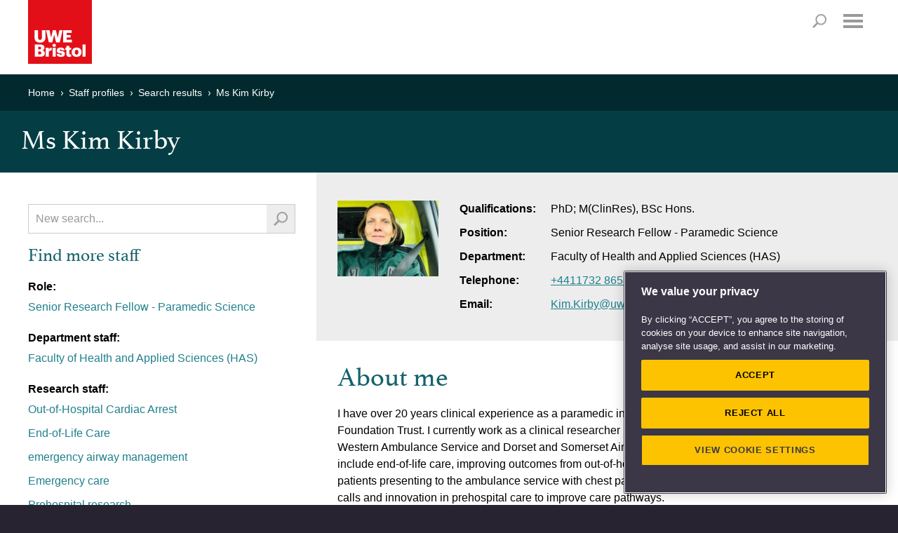

--- FILE ---
content_type: text/html; charset=utf-8
request_url: https://people.uwe.ac.uk/Person/KimKirby
body_size: 30345
content:
<!DOCTYPE html>

<html xmlns="http://www.w3.org/1999/xhtml" xml:lang="en" lang="en" class="no-js">
<head>

    <meta charset="UTF-8"><!-- OneTrust Cookies Consent Notice start -->
<script type="text/javascript" src="https://cookie-cdn.cookiepro.com/consent/bbeeea6b-aee8-46bc-b396-50f8d91aba8a/OtAutoBlock.js"></script>
<script src="https://cookie-cdn.cookiepro.com/scripttemplates/otSDKStub.js"  type="text/javascript" charset="UTF-8" data-domain-script="bbeeea6b-aee8-46bc-b396-50f8d91aba8a"></script>
<script type="text/javascript">
function OptanonWrapper() { }
</script>
<!-- OneTrust Cookies Consent Notice end -->

<!-- Google Tag Manager -->
<script type='text/javascript'>
(function(w,d,s,l,i){w[l]=w[l]||[];w[l].push({'gtm.start':new Date().getTime(),event:'gtm.js'});
	var f=d.getElementsByTagName(s)[0],j=d.createElement(s),dl=l!='dataLayer'?'&amp;l='+l:'';
	j.async=true;j.src='//www.googletagmanager.com/gtm.js?id='+i+dl;f.parentNode.insertBefore(j,f);
})(window,document,'script','dataLayer','GTM-KD9WHB');
</script>
<!-- End Google Tag Manager -->
<meta name="viewport" content="width=device-width, user-scalable=yes, initial-scale=1.0, minimum-scale=1.0"  /><meta http-equiv="X-UA-Compatible" content="IE=edge" />
<link rel="stylesheet" href="//style.uwe.ac.uk/branding/couplets/engine/css/site.min.css" type="text/css" /><script>var oldIE = false;var isIE7 = false;</script><!--[if lt IE 9]>
<link rel="stylesheet" href="//style.uwe.ac.uk/branding/couplets/engine/css/site-ie.min.css" type="text/css" /><script>oldIE = true;</script><script>!function(a,b){function c(a,b){var c=a.createElement("p"),d=a.getElementsByTagName("head")[0]||a.documentElement;return c.innerHTML="x<style>"+b+"</style>",d.insertBefore(c.lastChild,d.firstChild)}function d(){var a=t.elements;return"string"==typeof a?a.split(" "):a}function e(a,b){var c=t.elements;"string"!=typeof c&&(c=c.join(" ")),"string"!=typeof a&&(a=a.join(" ")),t.elements=c+" "+a,j(b)}function f(a){var b=s[a[q]];return b||(b={},r++,a[q]=r,s[r]=b),b}function g(a,c,d){if(c||(c=b),l)return c.createElement(a);d||(d=f(c));var e;return e=d.cache[a]?d.cache[a].cloneNode():p.test(a)?(d.cache[a]=d.createElem(a)).cloneNode():d.createElem(a),!e.canHaveChildren||o.test(a)||e.tagUrn?e:d.frag.appendChild(e)}function h(a,c){if(a||(a=b),l)return a.createDocumentFragment();c=c||f(a);for(var e=c.frag.cloneNode(),g=0,h=d(),i=h.length;i>g;g++)e.createElement(h[g]);return e}function i(a,b){b.cache||(b.cache={},b.createElem=a.createElement,b.createFrag=a.createDocumentFragment,b.frag=b.createFrag()),a.createElement=function(c){return t.shivMethods?g(c,a,b):b.createElem(c)},a.createDocumentFragment=Function("h,f","return function(){var n=f.cloneNode(),c=n.createElement;h.shivMethods&&("+d().join().replace(/[\w\-:]+/g,function(a){return b.createElem(a),b.frag.createElement(a),'c("'+a+'")'})+");return n}")(t,b.frag)}function j(a){a||(a=b);var d=f(a);return!t.shivCSS||k||d.hasCSS||(d.hasCSS=!!c(a,"article,aside,dialog,figcaption,figure,footer,header,hgroup,main,nav,section{display:block}mark{background:#FF0;color:#000}template{display:none}")),l||i(a,d),a}var k,l,m="3.7.2",n=a.html5||{},o=/^<|^(?:button|map|select|textarea|object|iframe|option|optgroup)$/i,p=/^(?:a|b|code|div|fieldset|h1|h2|h3|h4|h5|h6|i|label|li|ol|p|q|span|strong|style|table|tbody|td|th|tr|ul)$/i,q="_html5shiv",r=0,s={};!function(){try{var a=b.createElement("a");a.innerHTML="<xyz></xyz>",k="hidden"in a,l=1==a.childNodes.length||function(){b.createElement("a");var a=b.createDocumentFragment();return"undefined"==typeof a.cloneNode||"undefined"==typeof a.createDocumentFragment||"undefined"==typeof a.createElement}()}catch(c){k=!0,l=!0}}();var t={elements:n.elements||"abbr article aside audio bdi canvas data datalist details dialog figcaption figure footer header hgroup main mark meter nav output picture progress section summary template time video",version:m,shivCSS:n.shivCSS!==!1,supportsUnknownElements:l,shivMethods:n.shivMethods!==!1,type:"default",shivDocument:j,createElement:g,createDocumentFragment:h,addElements:e};a.html5=t,j(b)}(this,document);</script><![endif]--><!--[if IE 7]><script>isIE7 = true;</script>
<link rel="stylesheet" href="//style.uwe.ac.uk/branding/couplets/engine/css/site-ie7.min.css" type="text/css" /><![endif]--><!--[if IE 8]>
<link rel="stylesheet" href="//style.uwe.ac.uk/branding/couplets/engine/css/site-ie8.min.css" type="text/css" /><![endif]--><!--[if IE 9]>
<link rel="stylesheet" href="//style.uwe.ac.uk/branding/couplets/engine/css/site-ie9.min.css" type="text/css" /><![endif]-->
<link rel="stylesheet" href="//style.uwe.ac.uk/branding/couplets/engine/css/print.min.css" type="text/css" media="print" />
<link rel="stylesheet" href="//style.uwe.ac.uk/branding/couplets/custom/css/staff-profiles2017.css" type="text/css" /><link href="//style.uwe.ac.uk/favicon.ico" rel="shortcut icon" type="image/x-icon" />
<script type="text/javascript" src="//components.uwe.ac.uk/jquery/2.1.3/jquery.min.js"></script>

    <title>Ms Kim Kirby - UWE Bristol</title>

    <!-- The following style element is required in order to hide the background color of the telephone directory
        section on the home page -->
    <style>
        .m-core-band__inner--expanded:after, .m-core-band__inner--expanded {
            background: #043e44;
        }
    </style>
</head>
<body>

    <!-- Google Tag Manager -->
<noscript><iframe src='//www.googletagmanager.com/ns.html?id=GTM-KD9WHB' height='0' width='0' style='display:none;visibility:hidden'></iframe></noscript>
<!-- End Google Tag Manager -->
<div class="l-page"><header class="l-header" itemscope itemtype="http://schema.org/CollegeOrUniversity" role="banner"><div class="l-header__inner"><div class="l-header__content clearfix"><p class="l-header__logo"><a class="l-header__logo__link" href="http://www.uwe.ac.uk" title="Return to UWE Bristol homepage"><img class="l-header__logo__image" src="//style.uwe.ac.uk/branding/couplets/engine/images/logo.png" alt="UWE Bristol" width="195" height="95" itemprop="logo" /></a></p><ul class="l-header__skip clearfix no-print"><li class="l-header__skip__item"><a class="l-header__skip__link js-skip" href="#content">Skip to main content</a></li><li class="l-header__skip__item"><a class="l-header__skip__link js-skip" href="#nav">Skip to navigation</a></li><li class="l-header__skip__item"><a class="l-header__skip__link" href="http://www1.uwe.ac.uk/about/websiteinformation/accessibility.aspx">Accessibility</a></li></ul><nav class="l-utils no-print" role="navigation">
	<div class="l-utils__inner cleafix">
		<ul class="l-utils__menu clearfix">
			<li class="l-utils__menu__item">
				<a class="l-utils__menu__link" href="https://www1.uwe.ac.uk/students.aspx">Students</a>
			</li>
			<li class="l-utils__menu__item">
				<a class="l-utils__menu__link" href="https://intranet.uwe.ac.uk/">Staff</a>
			</li>
			<li class="l-utils__menu__item">
				<a class="l-utils__menu__link" href="https://www1.uwe.ac.uk/alumni.aspx">Alumni</a>
			</li>
			<li class="l-utils__menu__item">
				<a class="l-utils__menu__link" href="https://www1.uwe.ac.uk/about/websiteinformation/login.aspx">Login</a>
			</li>
		</ul>
	</div>
</nav><p class="l-header__search__title no-print"><a id="search-title" class="l-header__search__title__link" href="http://info.uwe.ac.uk/search/results.aspx">Search</a></p><nav id="nav" class="l-nav no-print js-nav" role="navigation" tabindex="-1">
	<h2 class="l-nav__title">
		<a class="l-nav__title__link js-nav-title js-scroll-done" href="#mobile-menu">Menu</a>
	</h2>
	<div class="l-nav__inner cleafix js-nav-menu">
		<div class="l-nav__content">
			<ul class="l-nav__menu clearfix">
				<!-- notice the "item-x" class. this is reverse order to pin the sub nav left/right -->
				<li class="l-nav__menu__item js-nav-item item-5">
					<a class="l-nav__menu__link js-nav-link" href="https://www1.uwe.ac.uk/study.aspx">Study</a>
					<div class="l-nav__sub js-sub">
						<div class="l-nav__sub__title">
							<a class="l-nav__sub__title__link js-sub-title" href="https://www1.uwe.ac.uk/study.aspx">Study</a>
						</div>
						<div id="nav-study" class="l-nav__sub__content clearfix js-sub-nav">
							<ul class="l-nav__sub__menu">
								<li class="l-nav__sub__menu__item js-sub-item">
									<a class="l-nav__sub__menu__link js-sub-link" href="https://www1.uwe.ac.uk/study/courses.aspx">Courses</a>
								</li>
								<li class="l-nav__sub__menu__item js-sub-item">
									<a class="l-nav__sub__menu__link js-sub-link" href="https://www1.uwe.ac.uk/study/undergraduatestudy.aspx">Undergraduate study</a>
								</li>
								<li class="l-nav__sub__menu__item js-sub-item">
									<a class="l-nav__sub__menu__link js-sub-link" href="https://www1.uwe.ac.uk/study/postgraduatestudy.aspx">Postgraduate study</a>
								</li>
								<li class="l-nav__sub__menu__item js-sub-item">
									<a class="l-nav__sub__menu__link js-sub-link" href="https://www1.uwe.ac.uk/study/internationalstudents.aspx">International students</a>
								</li>
							</ul>
							<ul class="l-nav__sub__menu">
								<li class="l-nav__sub__menu__item js-sub-item">
									<a class="l-nav__sub__menu__link js-sub-link" href="https://www1.uwe.ac.uk/study/opendays.aspx">Open Days</a>
								</li>
								<li class="l-nav__sub__menu__item js-sub-item">
									<a class="l-nav__sub__menu__link js-sub-link" href="https://www1.uwe.ac.uk/study/professionaldevelopment.aspx">Professional development</a>
								</li>
								<li class="l-nav__sub__menu__item js-sub-item">
									<a class="l-nav__sub__menu__link js-sub-link" href="https://www1.uwe.ac.uk/study/applyingtouwebristol.aspx">Applying to UWE Bristol</a>
								</li>
							</ul>
							<ul class="l-nav__sub__menu">
								<li class="l-nav__sub__menu__item js-sub-item">
									<a class="l-nav__sub__menu__link js-sub-link" href="https://www1.uwe.ac.uk/study/prospectus.aspx">Prospectus request</a>
								</li>
								<li class="l-nav__sub__menu__item js-sub-item">
									<a class="l-nav__sub__menu__link js-sub-link" href="https://www1.uwe.ac.uk/study/studyabroad.aspx">Study abroad</a>
								</li>
								<li class="l-nav__sub__menu__item js-sub-item">
									<a class="l-nav__sub__menu__link js-sub-link" href="https://www1.uwe.ac.uk/study/schoolsandcolleges.aspx">Working with schools and colleges</a>
								</li>
							</ul>
						</div>
					</div>
				</li>
				<li class="l-nav__menu__item js-nav-item item-4">
					<a class="l-nav__menu__link js-nav-link" href="https://www1.uwe.ac.uk/about.aspx">About</a>
					<div class="l-nav__sub js-sub">
						<div class="l-nav__sub__title">
							<a class="l-nav__sub__title__link js-sub-title" href="https://www1.uwe.ac.uk/about.aspx">About</a>
						</div>
						<div id="nav-about" class="l-nav__sub__content clearfix js-sub-nav">
							<ul class="l-nav__sub__menu">
								<li class="l-nav__sub__menu__item js-sub-item">
									<a class="l-nav__sub__menu__link js-sub-link" href="https://www1.uwe.ac.uk/about/ourstory.aspx">Our story</a>
								</li>
								<li class="l-nav__sub__menu__item js-sub-item">
									<a class="l-nav__sub__menu__link js-sub-link" href="https://www1.uwe.ac.uk/about/corporateinformation.aspx">Corporate information</a>
								</li>
								<li class="l-nav__sub__menu__item js-sub-item">
									<a class="l-nav__sub__menu__link js-sub-link" href="https://www1.uwe.ac.uk/about/factsandfigures.aspx">Facts and figures</a>
								</li>
								<li class="l-nav__sub__menu__item js-sub-item">
									<a class="l-nav__sub__menu__link js-sub-link" href="https://www1.uwe.ac.uk/about/sport.aspx">Sport</a>
								</li>
								
							</ul>
							<ul class="l-nav__sub__menu">
								<li class="l-nav__sub__menu__item js-sub-item">
									<a class="l-nav__sub__menu__link js-sub-link" href="https://www1.uwe.ac.uk/about/departmentsandservices.aspx">Departments and services</a>
								</li>
								<li class="l-nav__sub__menu__item js-sub-item">
									<a class="l-nav__sub__menu__link js-sub-link" href="https://www1.uwe.ac.uk/about/workinghere.aspx">Working here</a>
								</li>
								<li class="l-nav__sub__menu__item js-sub-item">
									<a class="l-nav__sub__menu__link js-sub-link" href="https://www1.uwe.ac.uk/about/supportus.aspx">Support us</a>
								</li>
							</ul>
							<ul class="l-nav__sub__menu">
								<li class="l-nav__sub__menu__item js-sub-item">
									<a class="l-nav__sub__menu__link js-sub-link" href="https://www1.uwe.ac.uk/about/visitus.aspx">Visit us</a>
								</li>
								<li class="l-nav__sub__menu__item js-sub-item">
									<a class="l-nav__sub__menu__link js-sub-link" href="https://www1.uwe.ac.uk/about/livingatuwebristol.aspx">Living at UWE Bristol</a>
								</li>
								<li class="l-nav__sub__menu__item js-sub-item">
									<a class="l-nav__sub__menu__link js-sub-link" href="https://www1.uwe.ac.uk/about/contactus.aspx">Contact us</a>
								</li>
							</ul>
						</div>
					</div>
				</li>
				<li class="l-nav__menu__item js-nav-item item-3">
					<a class="l-nav__menu__link js-nav-link" href="https://www1.uwe.ac.uk/business.aspx">Business</a>
					<div class="l-nav__sub js-sub">
						<div class="l-nav__sub__title">
							<a class="l-nav__sub__title__link js-sub-title" href="https://www1.uwe.ac.uk/business.aspx">Business</a>
						</div>
						<div id="nav-business" class="l-nav__sub__content clearfix js-sub-nav">
							<ul class="l-nav__sub__menu">
								<li class="l-nav__sub__menu__item js-sub-item">
									<a class="l-nav__sub__menu__link js-sub-link" href="https://www1.uwe.ac.uk/business/innovationandfunding.aspx">Innovation and funding</a>
								</li>
								<li class="l-nav__sub__menu__item js-sub-item">
									<a class="l-nav__sub__menu__link js-sub-link" href="https://www1.uwe.ac.uk/business/professionaldevelopment.aspx">Professional development</a>
								</li>
								<li class="l-nav__sub__menu__item js-sub-item">
									<a class="l-nav__sub__menu__link js-sub-link" href="https://www1.uwe.ac.uk/business/executiveeducation.aspx">Executive Education</a>
								</li>
								<li class="l-nav__sub__menu__item js-sub-item">
									<a class="l-nav__sub__menu__link js-sub-link" href="https://www1.uwe.ac.uk/business/degreeapprenticeships.aspx">Degree apprenticeships</a>
								</li>
							</ul>
							<ul class="l-nav__sub__menu">

								<li class="l-nav__sub__menu__item js-sub-item">
									<a class="l-nav__sub__menu__link js-sub-link" href="https://www1.uwe.ac.uk/business/recruitingtalent.aspx">Recruiting talent</a>
								</li>
								<li class="l-nav__sub__menu__item js-sub-item">
									<a class="l-nav__sub__menu__link js-sub-link" href="https://www1.uwe.ac.uk/business/businessevents.aspx">Business events</a>
								</li>
								<li class="l-nav__sub__menu__item js-sub-item">
									<a class="l-nav__sub__menu__link js-sub-link" href="https://www1.uwe.ac.uk/business/communityengagement.aspx">Public and community engagement</a>
								</li>
							</ul>
							<ul class="l-nav__sub__menu">
								<li class="l-nav__sub__menu__item js-sub-item">
									<a class="l-nav__sub__menu__link js-sub-link" href="https://www1.uwe.ac.uk/business/businessenquiries.aspx">Business enquiries</a>
								</li>
								<li class="l-nav__sub__menu__item js-sub-item">
									<a class="l-nav__sub__menu__link js-sub-link" href="https://www1.uwe.ac.uk/business/venuehireandevents.aspx">Venue hire and event management</a>
								</li>
								<li class="l-nav__sub__menu__item js-sub-item">
									<a class="l-nav__sub__menu__link js-sub-link" href="https://www1.uwe.ac.uk/business/supportinguwebristol.aspx">Supporting UWE Bristol</a>
								</li>
							</ul>
						</div>
					</div>
				</li>
				<li class="l-nav__menu__item js-nav-item item-2">
					<a class="l-nav__menu__link js-nav-link" href="https://www1.uwe.ac.uk/research.aspx">Research</a>
					<div class="l-nav__sub js-sub">
						<div class="l-nav__sub__title">
							<a class="l-nav__sub__title__link js-sub-title" href="https://www1.uwe.ac.uk/research.aspx">Research</a>
						</div>
						<div id="nav-research" class="l-nav__sub__content clearfix js-sub-nav">
							<ul class="l-nav__sub__menu">
								<li class="l-nav__sub__menu__item js-sub-item">
									<a class="l-nav__sub__menu__link js-sub-link" href="https://www1.uwe.ac.uk/research/researchportfoilo.aspx">Research portfolio</a>
								</li>
								<li class="l-nav__sub__menu__item js-sub-item">
									<a class="l-nav__sub__menu__link js-sub-link" href="https://www1.uwe.ac.uk/research/researchimpact.aspx">Research with impact</a>
								</li>
								<li class="l-nav__sub__menu__item js-sub-item">
									<a class="l-nav__sub__menu__link js-sub-link" href="https://www1.uwe.ac.uk/research/postgraduateresearchstudy.aspx">Postgraduate research study</a>
								</li>
								<li class="l-nav__sub__menu__item js-sub-item">
									<a class="l-nav__sub__menu__link js-sub-link" href="https://www1.uwe.ac.uk/research/researchstrategy.aspx">Research Strategy 2020</a>
								</li>
							</ul>
							<ul class="l-nav__sub__menu">
								<li class="l-nav__sub__menu__item js-sub-item">
									<a class="l-nav__sub__menu__link js-sub-link" href="https://www1.uwe.ac.uk/research/researchexcellenceref2014.aspx">Research Excellence Framework</a>
								</li>
								<li class="l-nav__sub__menu__item js-sub-item">
									<a class="l-nav__sub__menu__link js-sub-link" href="https://www1.uwe.ac.uk/research/researchstaffsupport.aspx">Research staff support</a>
								</li>
								<li class="l-nav__sub__menu__item js-sub-item">
									<a class="l-nav__sub__menu__link js-sub-link" href="https://www1.uwe.ac.uk/research/researchnews.aspx">Research news</a>
								</li>
							</ul>
							<ul class="l-nav__sub__menu">
								<li class="l-nav__sub__menu__item js-sub-item">
									<a class="l-nav__sub__menu__link js-sub-link" href="https://www1.uwe.ac.uk/research/researchgovernance.aspx">Research governance</a>
								</li>
								<li class="l-nav__sub__menu__item js-sub-item">
									<a class="l-nav__sub__menu__link js-sub-link" href="https://www1.uwe.ac.uk/research/researchethics.aspx">Research ethics</a>
								</li>
								<li class="l-nav__sub__menu__item js-sub-item">
									<a class="l-nav__sub__menu__link js-sub-link" href="https://www1.uwe.ac.uk/research/researchenquiries.aspx">Research enquiries</a>
								</li>
								<li class="l-nav__sub__menu__item js-sub-item">
									<a class="l-nav__sub__menu__link js-sub-link" href="https://uwe-repository.worktribe.com/">Research publications</a>
								</li>
							</ul>
						</div>
					</div>
				</li>
				<li class="l-nav__menu__item js-nav-item item-1">
					<a class="l-nav__menu__link js-nav-link" href="https://www1.uwe.ac.uk/newsandevents.aspx">News &amp; Events</a>
					<div class="l-nav__sub js-sub">
						<div class="l-nav__sub__title">
							<a class="l-nav__sub__title__link js-sub-title" href="https://www1.uwe.ac.uk/newsandevents.aspx">News &amp; Events</a>
						</div>
						<div id="nav-news" class="l-nav__sub__content clearfix js-sub-nav">
							<ul class="l-nav__sub__menu">
								<li class="l-nav__sub__menu__item js-sub-item">
									<a class="l-nav__sub__menu__link js-sub-link" href="https://info.uwe.ac.uk/news/uwenews/">News releases</a>
								</li>
								<li class="l-nav__sub__menu__item js-sub-item">
									<a class="l-nav__sub__menu__link js-sub-link" href="https://www1.uwe.ac.uk/press/mediacoverage.aspx">UWE Bristol in the media</a>
								</li>
								<li class="l-nav__sub__menu__item js-sub-item">
									<a class="l-nav__sub__menu__link js-sub-link" href="https://www1.uwe.ac.uk/press/expertsdirectory.aspx">Find an expert</a>
								</li>
							</ul>
							<ul class="l-nav__sub__menu">
								<li class="l-nav__sub__menu__item js-sub-item">
									<a class="l-nav__sub__menu__link js-sub-link" href="https://www1.uwe.ac.uk/press/mediaenquiries.aspx">Media enquiries</a>
								</li>
								<li class="l-nav__sub__menu__item js-sub-item">
									<a class="l-nav__sub__menu__link js-sub-link" href="https://info.uwe.ac.uk/events/eventlisting.aspx">Events diary</a>
								</li>
								<li class="l-nav__sub__menu__item js-sub-item">
									<a class="l-nav__sub__menu__link js-sub-link" href="https://blogs.uwe.ac.uk">Blogs</a>
								</li>
							</ul>
							<ul class="l-nav__sub__menu">
								<li class="l-nav__sub__menu__item js-sub-item">
									<a class="l-nav__sub__menu__link js-sub-link" href="https://www1.uwe.ac.uk/whatson/awardsceremonies.aspx">Awards Ceremonies</a>
								</li>
								<li class="l-nav__sub__menu__item js-sub-item">
									<a class="l-nav__sub__menu__link js-sub-link" href="https://www1.uwe.ac.uk/whatson/degreeshows.aspx">Degree Shows</a>
								</li>
								<li class="l-nav__sub__menu__item js-sub-item">
									<a class="l-nav__sub__menu__link js-sub-link" href="https://www1.uwe.ac.uk/whatson/bristoldaseries.aspx">Bristol Distinguished Address Series</a>
								</li>
							</ul>
						</div>
					</div>
				</li>
			</ul>
			<ul class="l-nav__menu l-nav__menu--extra clearfix">
				<li class="l-nav__menu__item l-nav__menu--extra__item">
					<a class="l-nav__menu__link l-nav__menu--extra__link" href="https://www1.uwe.ac.uk/students.aspx">Students</a>
				</li>
				<li class="l-nav__menu__item l-nav__menu--extra__item">
					<a class="l-nav__menu__link l-nav__menu--extra__link" href="https://intranet.uwe.ac.uk/">Staff</a>
				</li>
				<li class="l-nav__menu__item l-nav__menu--extra__item">
					<a class="l-nav__menu__link l-nav__menu--extra__link" href="https://www1.uwe.ac.uk/alumni.aspx">Alumni</a>
				</li>
				<li class="l-nav__menu__item l-nav__menu--extra__item">
					<a class="l-nav__menu__link l-nav__menu--extra__link" href="https://www1.uwe.ac.uk/about/websiteinformation/login.aspx">Login</a>
				</li>
			</ul>
			<a class="l-nav__close js-close" href="javascript:void(0);" tabindex="-1">Close</a>
		</div>
	</div>
	<div class="l-nav__fade js-nav-fade"></div>
</nav></div><div id="search" class="l-header__search no-print"><div id="search-form" class="l-header__search__inner clearfix"><script>
  (function() {
    var cx = '003572325255583114789:jypxfhbycp8';
    var gcse = document.createElement('script');
    gcse.type = 'text/javascript';
    gcse.async = true;
    gcse.src = 'https://cse.google.com/cse.js?cx=' + cx;
    var s = document.getElementsByTagName('script')[0];
    s.parentNode.insertBefore(gcse, s);
  })();
</script>
<gcse:searchbox-only></gcse:searchbox-only></div></div></div><meta itemprop="name" content="UWE Bristol" /><meta itemprop="telephone" content="+44 (0)117 9656261" /><meta itemprop="email" content="infopoint@uwe.ac.uk" /><meta itemprop="address" content="University of the West of England, Frenchay Campus, Coldharbour Lane, Bristol, BS16 1QY, United Kingdom" /><meta itemprop="url" content="http://www.uwe.ac.uk" /></header><main id="content" class="l-page__inner clearfix" tabindex="-1"><aside class="l-breadcrumbs no-print static" > <h2 class="offscreen">Your current location</h2><div class="l-breadcrumbs__inner clearfix"><ul class="l-breadcrumbs__menu clearfix" itemscope itemtype="http://schema.org/BreadcrumbList"><li class="l-breadcrumbs__menu__item" itemprop="itemListElement" itemscope itemtype="http://schema.org/ListItem"><a class="l-breadcrumbs__menu__link" itemprop="item" href="http://www.uwe.ac.uk"> <span itemprop="name">Home </span></a></li><li class="l-breadcrumbs__menu__item" itemprop="itemListElement" itemscope itemtype="http://schema.org/ListItem"><a class="l-breadcrumbs__menu__link" itemprop="item" href="/"> <span itemprop="name">Staff profiles </span></a></li><li class="l-breadcrumbs__menu__item" itemprop="itemListElement" itemscope itemtype="http://schema.org/ListItem"><a class="l-breadcrumbs__menu__link" itemprop="item" href="/SearchResults?query="> <span itemprop="name">Search results </span></a></li><li class="l-breadcrumbs__menu__item" itemprop="itemListElement" itemscope itemtype="http://schema.org/ListItem"><a class="l-breadcrumbs__menu__link" itemprop="item" href="https://people.uwe.ac.uk/Person/KimKirby"> <span itemprop="name">Ms Kim Kirby </span></a></li></ul></div></aside>
<div class="m-title-bar m-title-bar--tight"><h1>Ms Kim Kirby</h1></div><div class="l-content"><div class="l-content__inner clearfix"><div class="m-content-block m-content-block--align-left"><div class="m-content-block__inner">
    

<script>
    // this declaration surfaces the publications controller url and the staff member's email address to the Scripts/Publications.js code for retrieving publications
    var PublicationsSettings = {
        PublicationsControllerUrl: '/Publications/GetPublications',
        PersonId:'9030758'
        /*Guid: '3b0cb53f-8d13-49d6-983f-de1010af2875'*/
    };
</script>

<div id="staffUserName" hidden>Ms Kim Kirby</div>

<div class="m-grid section-content">
    <div class="m-grid__inner">
        <div class="m-grid__row clearfix">
            <div class="m-grid__col m-grid__col--nav">
                <div class="l-content__restrain cms staff-search">
                    <form action="/SearchResults" method="Get">
                        <div class="m-inline-search clearfix">
                            <label class="offscreen" for="query">Search staff profiles</label>
                            <input autofocus="autofocus" class="form-text" id="query" name="query" placeholder="New search..." type="text" value="" />
                            <button type="submit" value="Search" class="form-button form-button--search"></button>
                        </div>
                    </form>
                    
                    <h2>Find more staff</h2>
                        
                                <p>Role:</p> 
                                <ul class="no-bullet">
                            <li><a href="/SearchResults?query=Senior%20Research%20Fellow%20-%20Paramedic%20Science&amp;filter=role">Senior Research Fellow - Paramedic Science</a></li>
                                </ul>
                                    <p>Department staff:</p>
                                <ul class="no-bullet">
                <li><a href="/SearchResults?query=Faculty%20of%20Health%20and%20Applied%20Sciences%20%28HAS%29&amp;filter=departments">Faculty of Health and Applied Sciences (HAS)</a></li>

                                </ul>


            


                        <p>Research staff:</p>
                            <ul class="no-bullet">
                                <li><a href="/SearchResults?query=Out-of-Hospital%20Cardiac%20Arrest&amp;filter=researchtopics">Out-of-Hospital Cardiac Arrest</a></li>
                                <li><a href="/SearchResults?query=%20End-of-Life%20Care&amp;filter=researchtopics"> End-of-Life Care</a></li>
                                <li><a href="/SearchResults?query=%20emergency%20airway%20management&amp;filter=researchtopics"> emergency airway management</a></li>
                                <li><a href="/SearchResults?query=%20Emergency%20care&amp;filter=researchtopics"> Emergency care</a></li>
                                <li><a href="/SearchResults?query=%20Prehospital%20research&amp;filter=researchtopics"> Prehospital research</a></li>
                                <li><a href="/SearchResults?query=%20EMS%20Call%20Triage&amp;filter=researchtopics"> EMS Call Triage</a></li>
                                <li><a href="/SearchResults?query=%20resuscitation&amp;filter=researchtopics"> resuscitation</a></li>
                                <li><a href="/SearchResults?query=%20Dementia.&amp;filter=researchtopics"> Dementia.</a></li>
                            </ul>


</div>
            </div>
            <div class="m-grid__col m-grid__col--content">
                <div class="l-content__restrain cms cms--alt cms--tight">
                    <img src="[data-uri]" title="Staff profile photo" width="144" height="144" alt="Profile Photo" class="profile-photo" />
                    <ul class="no-bullet staff-details clearfix">
                            <li><strong>Qualifications:</strong>PhD; M(ClinRes), BSc Hons.</li>
                                                    <li><strong>Position:</strong>Senior Research Fellow - Paramedic Science</li>
                                                    <li>
                                <strong>Department:</strong>Faculty of Health and Applied Sciences (HAS)
                            </li>
                                                    <li><strong>Telephone:</strong><a href="tel:+4411732 86580">+4411732 86580</a></li>                                                    <li><strong>Email:</strong><a href="mailto:Kim.Kirby@uwe.ac.uk">Kim.Kirby@uwe.ac.uk</a></li>                                     
                    </ul>
                            <h2>About me</h2>
                            <p><p>I have over 20 years clinical experience as a paramedic in South Western Ambulance Service NHS Foundation Trust. I currently work as a clinical researcher between the University West of England, South Western Ambulance Service and Dorset and Somerset Air Ambulance Service. My research interests include end-of-life care, improving outcomes from out-of-hospital cardiac arrest, improving the outcomes of patients presenting to the ambulance service with chest pain, improving the triage of emergency ambulance calls and innovation in prehospital care to improve care pathways.<br></p></p>

                            <h2>Area of expertise</h2>
                            <p>Prehospital Research<br><div>Emergency Care<br></div><div>Paramedic Practice<br></div></p>

                    <h2>Publications</h2>

                    <div id="publicationsContainer">
                        <noscript>JavaScript needs to be enabled to show publications.</noscript>
                                <img style="margin-right: 20px;float:left" src="/Content/images/ajax-loader.gif" alt="Publications loading" />
                                <span style="padding-top:10px; display:inline-block">Publications loading...</span>
                        </div>
</div>
            </div>
        </div>
    </div>
</div>

<script src="//ajax.googleapis.com/ajax/libs/jquery/1.9.1/jquery.min.js"></script>
<script type="text/javascript" src="/Scripts/Publications.js"></script>
<script type="text/javascript">

    $(document).ready(function () {
        getPublications();
    })

</script>



    <aside class="m-content-block m-content-block--tight no-print">
        <h2 class="m-content-block__title">Related links</h2>
        <div class="m-content-block__inner clearfix">
            <div class="m-related-links cleafix">
                <ul class="clearfix">
                    <li>
                        <a href="https://staffprofileseditor.uwe.ac.uk">
                            <p>
                                <span>Update your profile</span>
                            </p>
                        </a>
                    </li>
                    <li>
                        <a href="http://www1.uwe.ac.uk/aboutus/structureandgovernance.aspx">
                            <p>
                                <span>Who's who at UWE Bristol</span>
                            </p>
                        </a>
                    </li>
                    <li>
                        <a href="http://www1.uwe.ac.uk/about/contactus.aspx">
                            <p>
                                <span>Contact UWE Bristol</span>
                            </p>
                        </a>
                    </li>
                    <li>
                        <a href="http://www1.uwe.ac.uk/aboutus/departmentsandservices.aspx">
                            <p>
                                <span>Departments and services</span>
                            </p>
                        </a>
                    </li>
                </ul>
            </div>
        </div>
    </aside>

    </div></div></div></div></main>	<aside class="l-follow no-print">
			<div class="l-follow__inner clearfix">
				<h2 class="l-follow__title">Follow us</h2>
				<ul class="l-follow__menu clearfix">
					<li class="l-follow__menu__item">
						<a class="l-follow__menu__link l-follow__menu__link--facebook" href="https://www.facebook.com/uwebristol" id="footerLink-facebook" target="_blank">Facebook</a>
					</li>
					<li class="l-follow__menu__item">
						<a class="l-follow__menu__link l-follow__menu__link--twitter" href="https://twitter.com/uwebristol" id="footerLink-twitter" target="_blank">Twitter</a>
					</li>
					<li class="l-follow__menu__item">
						<a class="l-follow__menu__link l-follow__menu__link--you-tube" href="https://www.youtube.com/user/BristolUWE" id="footerLink-youtube" target="_blank">YouTube</a>
					</li>
					<li class="l-follow__menu__item">
						<a class="l-follow__menu__link l-follow__menu__link--linked-in" href="https://www.linkedin.com/edu/school?id=12729" id="footerLink-linkedin" target="_blank">LinkedIn</a>
					</li>
					<li class="l-follow__menu__item">
						<a class="l-follow__menu__link l-follow__menu__link--instagram" href="https://www.instagram.com/uwebristol/" id="footerLink-instagram" target="_blank">Instagram</a>
					</li>
					<li class="l-follow__menu__item">
						<a class="l-follow__menu__link l-follow__menu__link--soundcloud" href="https://soundcloud.com/uwebristol" id="footerLink-soundcloud" target="_blank">Soundcloud</a>
					</li>
					<li class="l-follow__menu__item">
						<a class="l-follow__menu__link l-follow__menu__link--weibo" href="http://www.weibo.com/uwechina?is_hot=1" id="footerLink-weibo" target="_blank">Weibo</a>
					</li>
					<li class="l-follow__menu__item">
						<a class="l-follow__menu__link l-follow__menu__link--more" href="https://www1.uwe.ac.uk/whatson/socialmedia.aspx" title="View more networks">More networks</a>
					</li>
				</ul>
			</div>
		</aside>
</div><p class="l-back-to-top no-print"><a class="l-back-to-top__link js-scroll-done" href="#top"><span class="l-back-to-top__link__inner">Back to top</span></a></p><nav class="l-sitemap no-print">
		<h2 class="offscreen">Sitemap</h2>
		<div class="l-sitemap__inner clearfix">
			<div class="l-sitemap__content">
				<section class="l-sitemap__group">
					<h3 class="l-sitemap__group__title">Contact us</h3>
					<ul class="l-sitemap__menu clearfix">
						<li class="l-sitemap__menu__item">
							<p>
								University of the West of England
								<br />Frenchay Campus
								<br />Coldharbour Lane
								<br />Bristol
								<br />BS16 1QY
								<br />United Kingdom
								<br /><br />Switchboard: <a class="l-sitemap__menu__link" href="tel:+44 (0)117 9656261">+44 (0)117 9656261</a>
                                	<a class="l-sitemap__menu__link" href="https://www.uwe.ac.uk/about/contact-us/how-to-contact-us">View full contact details</a>
							</p>
						</li>
					</ul>
				</section>
				<section class="l-sitemap__group">
					<h3 class="l-sitemap__group__title">Visit us</h3>
					<ul class="l-sitemap__menu clearfix">
						<li class="l-sitemap__menu__item">
							<a class="l-sitemap__menu__link" href="https://www.uwe.ac.uk/life/campus-and-facilities/city-campus">City Campus</a>
						</li>
						<li class="l-sitemap__menu__item">
							<a class="l-sitemap__menu__link" href="https://www.uwe.ac.uk/life/campus-and-facilities/frenchay-campus">Frenchay Campus</a>
						</li>
						<li class="l-sitemap__menu__item">
							<a class="l-sitemap__menu__link" href="https://www.uwe.ac.uk/life/campus-and-facilities/glenside-campus">Glenside Campus</a>
						</li>
						<li class="l-sitemap__menu__item">
							<a class="l-sitemap__menu__link" href="https://www.uwe.ac.uk/life/campus-and-facilities/car-parking">Car parking</a>
						</li>
						<li class="l-sitemap__menu__item">
							<a class="l-sitemap__menu__link" href="https://www.uwe.ac.uk/about/visit-us">Visit us</a>
						</li>
					</ul>
				</section>
				<section class="l-sitemap__group">
					<h3 class="l-sitemap__group__title">Quick links</h3>
					<ul class="l-sitemap__menu clearfix">
						<li class="l-sitemap__menu__item">
							<a class="l-sitemap__menu__link" href="https://www.uwe.ac.uk/study/library">Library</a>
						</li>
						<li class="l-sitemap__menu__item">
							<a class="l-sitemap__menu__link" href="https://www.uwe.ac.uk/about/jobs.aspx">Jobs</a>
						</li>
						<li class="l-sitemap__menu__item">
							<a class="l-sitemap__menu__link" href="https://www.uwe.ac.uk/about/website/login.aspx">Login</a>
						</li>
						<li class="l-sitemap__menu__item">
							<a class="l-sitemap__menu__link" href="https://www.uwe.ac.uk/study/term-dates.aspx">Term dates</a>
						</li>
						<li class="l-sitemap__menu__item">
							<a class="l-sitemap__menu__link" href="https://www.uwe.ac.uk/about/colleges-and-schools">Colleges and schools</a>
						</li>
					</ul>
				</section>
				<section class="l-sitemap__group">
					<a class="c-btn c-btn--primary" href="https://www.uwe.ac.uk/about/contact-us/website-feedback">Website feedback</a>
				</section>
			</div>
		</div>
	</nav><footer class="l-footer" role="contentinfo"><div class="l-footer__inner clearfix"><ul class="l-footer__menu clearfix no-print">
	<li class="l-footer__menu__item">
		<a class="l-footer__menu__link" href="https://www1.uwe.ac.uk/about/websiteinformation/sitemap.aspx">Sitemap</a>
	</li>
	<li class="l-footer__menu__item">
		<a class="l-footer__menu__link" href="https://www1.uwe.ac.uk/about/websiteinformation/accessibility.aspx">Accessibility</a>
	</li>
	<li class="l-footer__menu__item">
		<a class="l-footer__menu__link" href="https://www1.uwe.ac.uk/about/websiteinformation/privacy.aspx">Privacy &amp; Cookies</a>
	</li>
	<li class="l-footer__menu__item">
		<a class="l-footer__menu__link pdf" href="https://www2.uwe.ac.uk/services/Marketing/about-us/Finance%20Services/Modern-Slavery-Statement.pdf">Modern Slavery statement</a>
	</li>
</ul><p class="l-footer__copyright">Copyright 2026 &copy; <a class="l-footer__copyright__link" href="http://www.uwe.ac.uk">UWE Bristol</a></p></div></footer>
<script type="text/javascript" src="//components.uwe.ac.uk/couplets/scripts/plugins/modernizr.js"></script>
<script type="text/javascript" src="//components.uwe.ac.uk/couplets/js/site.min.js"></script>
<script type="text/javascript" src="//people.uwe.ac.uk/Scripts/Publications.js"></script>











</body>
</html>




--- FILE ---
content_type: text/javascript
request_url: https://components.uwe.ac.uk/couplets/scripts/plugins/modernizr.js
body_size: 2104
content:
/*! modernizr 3.3.1 (Custom Build) | MIT | http://modernizr.com/download/?-csscalc-csstransforms-history-touchevents-mq-setclasses !*/
!function (e, n, t) { function o(e, n) { return typeof e === n } function r() { var e, n, t, r, i, s, a; for (var u in C) if (C.hasOwnProperty(u)) { if (e = [], n = C[u], n.name && (e.push(n.name.toLowerCase()), n.options && n.options.aliases && n.options.aliases.length)) for (t = 0; t < n.options.aliases.length; t++) e.push(n.options.aliases[t].toLowerCase()); for (r = o(n.fn, "function") ? n.fn() : n.fn, i = 0; i < e.length; i++) s = e[i], a = s.split("."), 1 === a.length ? Modernizr[a[0]] = r : (!Modernizr[a[0]] || Modernizr[a[0]] instanceof Boolean || (Modernizr[a[0]] = new Boolean(Modernizr[a[0]])), Modernizr[a[0]][a[1]] = r), g.push((r ? "" : "no-") + a.join("-")) } } function i(e) { var n = w.className, t = Modernizr._config.classPrefix || ""; if (S && (n = n.baseVal), Modernizr._config.enableJSClass) { var o = new RegExp("(^|\\s)" + t + "no-js(\\s|$)"); n = n.replace(o, "$1" + t + "js$2") } Modernizr._config.enableClasses && (n += " " + t + e.join(" " + t), S ? w.className.baseVal = n : w.className = n) } function s() { return "function" != typeof n.createElement ? n.createElement(arguments[0]) : S ? n.createElementNS.call(n, "http://www.w3.org/2000/svg", arguments[0]) : n.createElement.apply(n, arguments) } function a() { var e = n.body; return e || (e = s(S ? "svg" : "body"), e.fake = !0), e } function u(e, t, o, r) { var i, u, f, l, d = "modernizr", c = s("div"), p = a(); if (parseInt(o, 10)) for (; o--;) f = s("div"), f.id = r ? r[o] : d + (o + 1), c.appendChild(f); return i = s("style"), i.type = "text/css", i.id = "s" + d, (p.fake ? p : c).appendChild(i), p.appendChild(c), i.styleSheet ? i.styleSheet.cssText = e : i.appendChild(n.createTextNode(e)), c.id = d, p.fake && (p.style.background = "", p.style.overflow = "hidden", l = w.style.overflow, w.style.overflow = "hidden", w.appendChild(p)), u = t(c, e), p.fake ? (p.parentNode.removeChild(p), w.style.overflow = l, w.offsetHeight) : c.parentNode.removeChild(c), !!u } function f(e, n) { return !!~("" + e).indexOf(n) } function l(e) { return e.replace(/([a-z])-([a-z])/g, function (e, n, t) { return n + t.toUpperCase() }).replace(/^-/, "") } function d(e, n) { return function () { return e.apply(n, arguments) } } function c(e, n, t) { var r; for (var i in e) if (e[i] in n) return t === !1 ? e[i] : (r = n[e[i]], o(r, "function") ? d(r, t || n) : r); return !1 } function p(e) { return e.replace(/([A-Z])/g, function (e, n) { return "-" + n.toLowerCase() }).replace(/^ms-/, "-ms-") } function m(n, o) { var r = n.length; if ("CSS" in e && "supports" in e.CSS) { for (; r--;) if (e.CSS.supports(p(n[r]), o)) return !0; return !1 } if ("CSSSupportsRule" in e) { for (var i = []; r--;) i.push("(" + p(n[r]) + ":" + o + ")"); return i = i.join(" or "), u("@supports (" + i + ") { #modernizr { position: absolute; } }", function (e) { return "absolute" == getComputedStyle(e, null).position }) } return t } function h(e, n, r, i) { function a() { d && (delete E.style, delete E.modElem) } if (i = o(i, "undefined") ? !1 : i, !o(r, "undefined")) { var u = m(e, r); if (!o(u, "undefined")) return u } for (var d, c, p, h, v, y = ["modernizr", "tspan"]; !E.style;) d = !0, E.modElem = s(y.shift()), E.style = E.modElem.style; for (p = e.length, c = 0; p > c; c++) if (h = e[c], v = E.style[h], f(h, "-") && (h = l(h)), E.style[h] !== t) { if (i || o(r, "undefined")) return a(), "pfx" == n ? h : !0; try { E.style[h] = r } catch (g) { } if (E.style[h] != v) return a(), "pfx" == n ? h : !0 } return a(), !1 } function v(e, n, t, r, i) { var s = e.charAt(0).toUpperCase() + e.slice(1), a = (e + " " + P.join(s + " ") + s).split(" "); return o(n, "string") || o(n, "undefined") ? h(a, n, r, i) : (a = (e + " " + A.join(s + " ") + s).split(" "), c(a, n, t)) } function y(e, n, o) { return v(e, t, t, n, o) } var g = [], C = [], x = { _version: "3.3.1", _config: { classPrefix: "", enableClasses: !0, enableJSClass: !0, usePrefixes: !0 }, _q: [], on: function (e, n) { var t = this; setTimeout(function () { n(t[e]) }, 0) }, addTest: function (e, n, t) { C.push({ name: e, fn: n, options: t }) }, addAsyncTest: function (e) { C.push({ name: null, fn: e }) } }, Modernizr = function () { }; Modernizr.prototype = x, Modernizr = new Modernizr, Modernizr.addTest("history", function () { var n = navigator.userAgent; return -1 === n.indexOf("Android 2.") && -1 === n.indexOf("Android 4.0") || -1 === n.indexOf("Mobile Safari") || -1 !== n.indexOf("Chrome") || -1 !== n.indexOf("Windows Phone") ? e.history && "pushState" in e.history : !1 }); var w = n.documentElement, S = "svg" === w.nodeName.toLowerCase(), _ = x._config.usePrefixes ? " -webkit- -moz- -o- -ms- ".split(" ") : []; x._prefixes = _, Modernizr.addTest("csscalc", function () { var e = "width:", n = "calc(10px);", t = s("a"); return t.style.cssText = e + _.join(n + e), !!t.style.length }); var b = function () { var n = e.matchMedia || e.msMatchMedia; return n ? function (e) { var t = n(e); return t && t.matches || !1 } : function (n) { var t = !1; return u("@media " + n + " { #modernizr { position: absolute; } }", function (n) { t = "absolute" == (e.getComputedStyle ? e.getComputedStyle(n, null) : n.currentStyle).position }), t } }(); x.mq = b; var T = x.testStyles = u; Modernizr.addTest("touchevents", function () { var t; if ("ontouchstart" in e || e.DocumentTouch && n instanceof DocumentTouch) t = !0; else { var o = ["@media (", _.join("touch-enabled),("), "heartz", ")", "{#modernizr{top:9px;position:absolute}}"].join(""); T(o, function (e) { t = 9 === e.offsetTop }) } return t }); var z = "Moz O ms Webkit", P = x._config.usePrefixes ? z.split(" ") : []; x._cssomPrefixes = P; var A = x._config.usePrefixes ? z.toLowerCase().split(" ") : []; x._domPrefixes = A; var j = { elem: s("modernizr") }; Modernizr._q.push(function () { delete j.elem }); var E = { style: j.elem.style }; Modernizr._q.unshift(function () { delete E.style }), x.testAllProps = v, x.testAllProps = y, Modernizr.addTest("csstransforms", function () { return -1 === navigator.userAgent.indexOf("Android 2.") && y("transform", "scale(1)", !0) }), r(), i(g), delete x.addTest, delete x.addAsyncTest; for (var O = 0; O < Modernizr._q.length; O++) Modernizr._q[O](); e.Modernizr = Modernizr }(window, document);